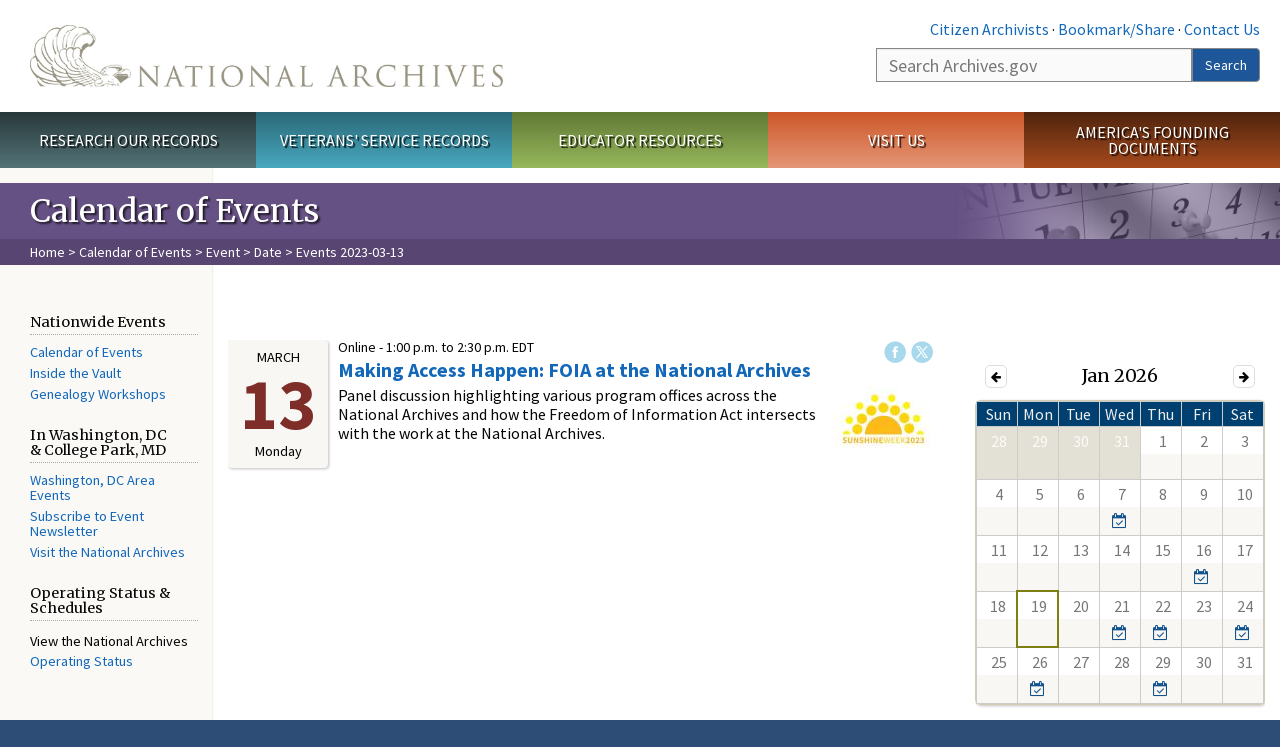

--- FILE ---
content_type: text/html; charset=utf-8
request_url: https://www.archives.gov/calendar/event/date/2023-03-13
body_size: 12034
content:
<!doctype html>
<html lang="en" dir="ltr" prefix="fb: //www.facebook.com/2008/fbml">
<head>
  <meta http-equiv="X-UA-Compatible" content="IE=edge">
  <meta name="viewport" content="width=device-width, initial-scale=1.0">
    <!-- Google Tag Manager -->
  <script>(function(w,d,s,l,i){w[l]=w[l]||[];w[l].push({'gtm.start':
  new Date().getTime(),event:'gtm.js'});var f=d.getElementsByTagName(s)[0],
  j=d.createElement(s),dl=l!='dataLayer'?'&l='+l:'';j.async=true;j.src=
  'https://www.googletagmanager.com/gtm.js?id='+i+dl;f.parentNode.insertBefore(j,f);
  })(window,document,'script','dataLayer','GTM-WLMC86');</script>
  <!-- End Google Tag Manager -->
  <meta name="referrer" content="no-referrer-when-downgrade">
    <meta http-equiv="Content-Type" content="text/html; charset=utf-8" />
<link rel="shortcut icon" href="https://www.archives.gov/files/apple-icon.png" type="image/png" />
<meta name="generator" content="Drupal 7 (http://drupal.org)" />
<link rel="image_src" href="https://www.archives.gov/sites/all/themes/nara/images/naralogo-og.png" />
<link rel="canonical" href="https://www.archives.gov/calendar/event/date/2023-03-13" />
<meta property="og:site_name" content="National Archives" />
<meta property="og:type" content="article" />
<meta property="og:url" content="https://www.archives.gov/calendar/event/date/2023-03-13" />
<meta property="og:title" content="Events 2023-03-13" />
<meta property="og:image" content="https://www.archives.gov/sites/all/themes/nara/images/naralogo-og.png" />
<meta property="og:image:alt" content="National Archives" />
<meta name="twitter:card" content="summary" />
<meta name="twitter:title" content="Events 2023-03-13" />
<meta name="twitter:image" content="https://www.archives.gov/sites/all/themes/nara/images/naralogo-x.png" />
<meta name="twitter:image:alt" content="National Archives" />
  <title>Events 2023-03-13 | National Archives</title>

  <style>
@import url("https://www.archives.gov/modules/system/system.base.css?t93t04");
</style>
<style>
@import url("https://www.archives.gov/sites/all/libraries/chosen/chosen.css?t93t04");
@import url("https://www.archives.gov/sites/all/modules/contrib/chosen/css/chosen-drupal.css?t93t04");
</style>
<style>
@import url("https://www.archives.gov/sites/all/modules/custom/archives_ui/css/font-awesome.min.css?t93t04");
@import url("https://www.archives.gov/sites/all/modules/custom/archives_ui/css/helptext.css?t93t04");
@import url("https://www.archives.gov/sites/all/modules/custom/archives_ui/css/ckeditor_custom.css?t93t04");
@import url("https://www.archives.gov/sites/all/modules/custom/argentina/css/argentina_style.css?t93t04");
@import url("https://www.archives.gov/sites/all/modules/contrib/calendar/css/calendar_multiday.css?t93t04");
@import url("https://www.archives.gov/sites/all/modules/contrib/date/date_repeat_field/date_repeat_field.css?t93t04");
@import url("https://www.archives.gov/modules/field/theme/field.css?t93t04");
@import url("https://www.archives.gov/sites/all/modules/custom/findingaid_stat/css/findingaid.css?t93t04");
@import url("https://www.archives.gov/sites/all/modules/custom/findingaid_stat/css/explorer_landing.css?t93t04");
@import url("https://www.archives.gov/sites/all/modules/custom/nara_catalog/css/nara-api-style.css?t93t04");
@import url("https://www.archives.gov/sites/all/modules/custom/nara_document_app/css/documentapp.css?t93t04");
@import url("https://www.archives.gov/sites/all/modules/archive_features/nara_timeline/css/custom.css?t93t04");
@import url("https://www.archives.gov/sites/all/modules/archive_features/nara_timeline/css/timeline.css?t93t04");
@import url("https://www.archives.gov/modules/node/node.css?t93t04");
@import url("https://www.archives.gov/sites/all/modules/contrib/user_alert/css/user-alert.css?t93t04");
@import url("https://www.archives.gov/sites/all/modules/custom/varnish_purge/css/varnishpurge.css?t93t04");
@import url("https://www.archives.gov/sites/all/modules/contrib/views/css/views.css?t93t04");
@import url("https://www.archives.gov/sites/all/modules/contrib/ckeditor/css/ckeditor.css?t93t04");
</style>
<style>
@import url("https://www.archives.gov/sites/all/modules/contrib/ctools/css/ctools.css?t93t04");
@import url("https://www.archives.gov/sites/all/modules/contrib/date/date_views/css/date_views.css?t93t04");
</style>
<style>.section-theme #title-bar{background:#665184 url("https://www.archives.gov/files/global-images/section-headers/events1.png") no-repeat center right;}.section-theme #mega-footer > h2{background:#665184}.section-theme #title-bar .breadcrumb{background-color:#584571;}.section-theme th{background-color:#665184 !important;}
</style>
<style>
@import url("https://www.archives.gov/sites/all/modules/custom/nara_custom/css/nara_custom.css?t93t04");
</style>
<style>
@import url("https://www.archives.gov/sites/all/themes/nara/css/jquery.fancybox.css?t93t04");
@import url("https://www.archives.gov/sites/all/themes/nara/css/jquery.fancybox-thumbs.css?t93t04");
@import url("https://www.archives.gov/sites/all/themes/nara/css/bootstrap.min.css?t93t04");
@import url("https://www.archives.gov/sites/all/themes/nara/css/styles.css?t93t04");
@import url("https://www.archives.gov/sites/all/themes/nara/css/vertical-tabs.css?t93t04");
@import url("https://www.archives.gov/sites/all/themes/nara/css/overrides.css?t93t04");
@import url("https://www.archives.gov/sites/all/themes/nara/css/mediagallery.css?t93t04");
@import url("https://www.archives.gov/sites/all/themes/nara/css/dataTables.bootstrap.min.css?t93t04");
</style>
  <!-- HTML5 element support for IE6-8 -->
  <!--[if lt IE 9]>
    <script src="//html5shiv.googlecode.com/svn/trunk/html5.js"></script>
  <![endif]-->
  <link type="text/css" rel="stylesheet" href="https://fonts.googleapis.com/css?family=Source+Sans+Pro:300,400,700,300italic,400italic|Merriweather">
  <script src="https://www.archives.gov/files/js/js_XexEZhbTmj1BHeajKr2rPfyR8Y68f4rm0Nv3Vj5_dSI.js"></script>
<script src="https://www.archives.gov/files/js/js_32uP034_OP3IhIQ0ByfnFZU4iqb56TEBKMlAd0CHidQ.js"></script>
<script src="https://www.archives.gov/files/js/js_PhofXJKZ1yn7SmszbJSme0P9y7Ix9NRHIY6B1hPjT08.js"></script>
<script src="https://www.archives.gov/files/js/js__dDccqZ-_w1be8QWi9kbzbmUAgQpO1Z0Oe-RlVUjDoU.js"></script>
<script src="https://www.archives.gov/files/js/js_vcv-8lLHlIx11ieL3rAdHnvlVlqU2Ew5a7G2Z3NKRbk.js"></script>
<script>jQuery.extend(Drupal.settings, {"basePath":"\/","pathPrefix":"","setHasJsCookie":0,"ajaxPageState":{"theme":"nara","theme_token":"RNRqmhLRqsKFtoYyUI-Gw1-zYyBwdJ2EGg32rVpxJR8","js":{"sites\/all\/themes\/bootstrap\/js\/bootstrap.js":1,"sites\/all\/modules\/contrib\/jquery_update\/replace\/jquery\/1.7\/jquery.min.js":1,"misc\/jquery-extend-3.4.0.js":1,"misc\/jquery-html-prefilter-3.5.0-backport.js":1,"misc\/jquery.once.js":1,"misc\/drupal.js":1,"sites\/all\/libraries\/chosen\/chosen.jquery.min.js":1,"misc\/form-single-submit.js":1,"sites\/all\/modules\/custom\/archives_ui\/scripts\/helptext.js":1,"sites\/all\/modules\/custom\/argentina\/js\/script.js":1,"sites\/all\/modules\/custom\/findingaid_stat\/js\/script.js":1,"sites\/all\/modules\/custom\/nara_catalog\/js\/script.js":1,"sites\/all\/modules\/custom\/nara_document_app\/js\/script.js":1,"sites\/all\/modules\/contrib\/user_alert\/js\/user-alert.js":1,"sites\/all\/modules\/custom\/nara_custom\/js\/nara_custom.js":1,"sites\/all\/modules\/contrib\/chosen\/chosen.js":1,"sites\/all\/themes\/nara\/assets\/javascripts\/bootstrap\/affix.js":1,"sites\/all\/themes\/nara\/assets\/javascripts\/bootstrap\/alert.js":1,"sites\/all\/themes\/nara\/assets\/javascripts\/bootstrap\/button.js":1,"sites\/all\/themes\/nara\/assets\/javascripts\/bootstrap\/carousel.js":1,"sites\/all\/themes\/nara\/assets\/javascripts\/bootstrap\/collapse.js":1,"sites\/all\/themes\/nara\/assets\/javascripts\/bootstrap\/dropdown.js":1,"sites\/all\/themes\/nara\/assets\/javascripts\/bootstrap\/modal.js":1,"sites\/all\/themes\/nara\/assets\/javascripts\/bootstrap\/tooltip.js":1,"sites\/all\/themes\/nara\/assets\/javascripts\/bootstrap\/popover.js":1,"sites\/all\/themes\/nara\/assets\/javascripts\/bootstrap\/scrollspy.js":1,"sites\/all\/themes\/nara\/assets\/javascripts\/bootstrap\/tab.js":1,"sites\/all\/themes\/nara\/assets\/javascripts\/bootstrap\/transition.js":1,"sites\/all\/themes\/nara\/scripts\/jPanelMenu.js":1,"sites\/all\/themes\/nara\/scripts\/jRespond.js":1,"sites\/all\/themes\/nara\/scripts\/matchHeight.min.js":1,"sites\/all\/themes\/nara\/scripts\/jquery.fancybox.pack.js":1,"sites\/all\/themes\/nara\/scripts\/toc.js":1,"sites\/all\/themes\/nara\/scripts\/jquery.dataTables.min.js":1,"sites\/all\/themes\/nara\/scripts\/dataTables.bootstrap.min.js":1,"sites\/all\/themes\/nara\/scripts\/scripts.js":1,"sites\/all\/themes\/nara\/scripts\/jquery.scrollTo.js":1,"sites\/all\/themes\/nara\/scripts\/mediagallery.js":1},"css":{"modules\/system\/system.base.css":1,"sites\/all\/libraries\/chosen\/chosen.css":1,"sites\/all\/modules\/contrib\/chosen\/css\/chosen-drupal.css":1,"sites\/all\/modules\/custom\/archives_ui\/css\/font-awesome.min.css":1,"sites\/all\/modules\/custom\/archives_ui\/css\/helptext.css":1,"sites\/all\/modules\/custom\/archives_ui\/css\/ckeditor_custom.css":1,"sites\/all\/modules\/custom\/argentina\/css\/argentina_style.css":1,"sites\/all\/modules\/contrib\/calendar\/css\/calendar_multiday.css":1,"sites\/all\/modules\/contrib\/date\/date_repeat_field\/date_repeat_field.css":1,"modules\/field\/theme\/field.css":1,"sites\/all\/modules\/custom\/findingaid_stat\/css\/findingaid.css":1,"sites\/all\/modules\/custom\/findingaid_stat\/css\/explorer_landing.css":1,"sites\/all\/modules\/custom\/liaisons\/css\/liaisons_style.css":1,"sites\/all\/modules\/custom\/nara_catalog\/css\/nara-api-style.css":1,"sites\/all\/modules\/custom\/nara_document_app\/css\/documentapp.css":1,"sites\/all\/modules\/archive_features\/nara_timeline\/css\/custom.css":1,"sites\/all\/modules\/archive_features\/nara_timeline\/css\/timeline.css":1,"modules\/node\/node.css":1,"sites\/all\/modules\/contrib\/user_alert\/css\/user-alert.css":1,"sites\/all\/modules\/custom\/varnish_purge\/css\/varnishpurge.css":1,"sites\/all\/modules\/contrib\/views\/css\/views.css":1,"sites\/all\/modules\/contrib\/ckeditor\/css\/ckeditor.css":1,"sites\/all\/modules\/contrib\/ctools\/css\/ctools.css":1,"sites\/all\/modules\/contrib\/date\/date_views\/css\/date_views.css":1,"0":1,"sites\/all\/modules\/custom\/nara_custom\/css\/nara_custom.css":1,"sites\/all\/themes\/nara\/css\/jquery.fancybox.css":1,"sites\/all\/themes\/nara\/css\/jquery.fancybox-thumbs.css":1,"sites\/all\/themes\/nara\/css\/do_not_edit.css":1,"sites\/all\/themes\/nara\/css\/bootstrap.min.css":1,"sites\/all\/themes\/nara\/css\/styles.css":1,"sites\/all\/themes\/nara\/css\/vertical-tabs.css":1,"sites\/all\/themes\/nara\/css\/overrides.css":1,"sites\/all\/themes\/nara\/css\/mediagallery.css":1,"sites\/all\/themes\/nara\/css\/dataTables.bootstrap.min.css":1}},"archives_ui":{"trustedDomains":["twitter\\.com","youtube\\.com","youtu\\.be","recordsofrights\\.org","presidentialtimeline\\.org","nationalarchivesstore\\.org","bush41\\.org","nara\\.learn\\.com","bush41\\.org","bushlibrary\\.tamu\\.edu","fdrlibrary\\.marist\\.edu","georgewbushlibrary\\.smu\\.edu","lbjlibrary\\.org","trumanlibrary\\.org","fdrlibrary\\.org","archivesfoundation\\.org","jfklibrary\\.org","Myarchivesstore\\.org","docsteach\\.org","digitalvaults\\.org","jfk50\\.org","reagan\\.utexas\\.edu","clinton\\.presidentiallibraries\\.us","fdrlibrary\\.org","us11\\.campaign-archive.?\\.com","lbjlibrary\\.net","github\\.io","github\\.com","eventbrite\\.com","facebook\\.com","pinterest\\.com","tumblr\\.com","google\\.com","historypin\\.org","giphy\\.com","instagram\\.com","flickr\\.com","foursquare\\.com","addthis\\.com","apple\\.com","georgebushfoundation\\.org","clintonpresidentialcenter\\.org","geraldrfordfoundation\\.org","reaganfoundation\\.org","rooseveltinstitute\\.org","socialarchive\\.iath\\.virginia.edu","s3\\.amazonaws\\.com","surveymonkey\\.com","storify\\.com","constantcontact\\.com","snaccooperative\\.org","x\\.com","discoverlbj\\.org"]},"user_alert":{"url_prefix":"","current_path":"calendar\/event\/date\/2023-03-13"},"chosen":{"selector":"","minimum_single":20,"minimum_multiple":20,"minimum_width":200,"options":{"allow_single_deselect":false,"disable_search":false,"disable_search_threshold":0,"search_contains":false,"placeholder_text_multiple":"Choose some options","placeholder_text_single":"Choose an option","no_results_text":"No results match","inherit_select_classes":true}},"urlIsAjaxTrusted":{"\/calendar\/event":true},"bootstrap":{"anchorsFix":1,"anchorsSmoothScrolling":1,"formHasError":1,"popoverEnabled":1,"popoverOptions":{"animation":1,"html":0,"placement":"right","selector":"","trigger":"click","triggerAutoclose":1,"title":"","content":"","delay":0,"container":"body"},"tooltipEnabled":1,"tooltipOptions":{"animation":1,"html":0,"placement":"bottom","selector":"","trigger":"hover focus","delay":0,"container":"body"}}});</script>
  
  <style type="text/css">
div.form-item-body-und-0-format {
  display:none;
}
div.form-item-field-col-b-und-0-format {
  display:none;
}
div.filter-guidelines {
  display:none;
}
div.filter-help {
  display:none;
}
</style>
<style type="text/css">
ul.nav-tabs {
display:none;
}
#block-workbench-block {
display:none;
}
</style>

<script type="text/javascript" src="/includes/javascript/sortable/tablesort.js"></script>
<script type="text/javascript" src="/includes/javascript/sortable/customsort.js"></script>
<script type="text/javascript" src="/includes/javascript/sortable/sortable.css"></script>
<style type="text/css">
th .sortable a.sort-active {
color:#ffffff;
}
table.sortable th.sortable a.active {
color:#ffffff;
}
table.sortable th.sortable a {
color:#ffffff;
}
table.sortable th a.sortheader {
color:#ffffff;
}


/* visited link */
table.sortable th.sortable a:visited {
    color: #ffffff;
}

/* mouse over link */
table.sortable th.sortable a:hover {
    color: #ffffff;
}

/* selected link */
table.sortable th.sortable a:active {
    color: #ffffff;
}
.section-theme th a {
color:#ffffff;
}

table.sortable  tr:nth-of-type(odd) {
      background-color:#F5F5F5;
}
table.sortable-onload-1  tr:nth-of-type(odd) {
      background-color:#F5F5F5;
 }
table.sortable-onload-0  tr:nth-of-type(odd) {
      background-color:#F5F5F5;
 }
</style>
  <script type="application/ld+json">{
    "@context": "http://schema.org",
    "@graph": [
        {
            "@type": "WebPage",
            "name": "Events 2023-03-13",
            "url": "https://www.archives.gov/calendar/event/date/2023-03-13",
            "datePublished": "",
            "dateModified": "",
            "additionalProperty": [
                {
                    "@type": "PropertyValue",
                    "name": "PageType",
                    "value": "viewpage"
                },
                {
                    "@type": "PropertyValue",
                    "name": "Section",
                    "value": "calendar/event"
                }
            ]
        }
    ]
}</script></head>
<body class="html not-front not-logged-in one-sidebar sidebar-second page-calendar page-calendar-event page-calendar-event-date page-calendar-event-date-2023-03-13 " >
<!-- Google Tag Manager (noscript) -->
<noscript><iframe alt="Google Tag Manager" src="https://www.googletagmanager.com/ns.html?id=GTM-WLMC86"
height="0" width="0" style="display:none;visibility:hidden" title="Google Tag Manager"></iframe></noscript>
<!-- End Google Tag Manager (noscript) -->

<div id='background-gradient'>


  <div class="wrapper section-theme ">
    <a class="back-to-top" href="#page-header" style="display: none;">Top</a>  
    <div id="skip-link">
      <a href="#main-col" class="element-invisible element-focusable">Skip to main content</a>
    </div>
    
<div class="wrapper section-theme">
  <header id="page-header">
  
    <div class="region region-header">
    <section id="block-block-53" class="block block-block clearfix">

      
  <div class="col-sm-6" id="logo-wrapper">
    <div id="logo"><a href="/">The U.S. National Archives Home</a></div>

</div>
<div class="col-sm-6" id="search-wrapper">
    <div id="top-links">
        <a class="noBorder" href="/citizen-archivist">Citizen Archivists</a> &middot;
        <script type="text/javascript">// <![CDATA[
        var addthis_pub = "usarchives";
        var addthis_offset_left = -40;
        var ui_508_compliant = true;
        var addthis_brand = "Archives.gov";
        // ]]></script>
        <a class="a2a_dd trusted" href="https://www.addtoany.com/share">Bookmark/Share</a>        
            <script async src="https://static.addtoany.com/menu/page.js"></script> &middot;
        <a href="/contact">Contact Us</a>

    </div>
        <div class="input-group" id="site-search">
        <form action="https://search.archives.gov/search" method="get" name="search">
            <label for="qt" style="position:absolute;">Search</label>
            <input class="form-control" id="qt" accesskey="s" type="text"
                   name="query" placeholder="Search Archives.gov" title="Search Archives.gov"/>
            <span class="input-group-btn">
                <button class="btn btn-default" id="go" type="submit" name="submit">Search</button>
           </span>
           <input type="hidden" value="" name="utf8">
           <input id="affiliate" type="hidden" value="national-archives" name="affiliate">
        </form>
    </div>

</div>

</section>
  </div>
  </header> <!-- /#page-header -->

  
      <nav id="main-nav" class="clearfix ">
        <h2 class="element-invisible">Main menu</h2><ul id="main-menu-links" class="links clearfix make-eq"><li class="menu-859 first research"><a href="/research" title="Explore our nation&#039;s history through our documents, photographs, and records." id="research">Research Our Records</a></li>
<li class="menu-860 veterans"><a href="/veterans" title="Request military records and learn about other services for yourself or a family member." id="veterans" class="veterans">Veterans&#039; Service Records</a></li>
<li class="menu-861 teachers"><a href="/education" title="Engage students with lesson plans and other classroom materials." id="teachers" class="teachers">Educator Resources</a></li>
<li class="menu-862 locations"><a href="/locations" title="Plan a trip to a facility near you or learn about our national network of locations and services." id="locations" class="locations">Visit Us</a></li>
<li class="menu-367 last shop"><a href="/founding-docs" title="Order books, gift items, photographic prints, and document reproductions online." id="shop" class="shop">America&#039;s Founding Documents</a></li>
</ul>    </nav><!-- /main-nav -->
  
<div class='page-body-wrapper'>
  <div id="page-body" class="no-sidebar">
    <header id="title-bar">
                    <p>Calendar of Events</p>
                            <div class="breadcrumb">
                <a href="/">Home</a> &gt; <a href="/calendar">Calendar of Events</a> &gt; <a href="/calendar/event">Event</a> &gt; <a href="/calendar/event/date">Date</a> &gt; Events 2023-03-13            </div><!-- /breadcrumbs -->
            </header>

    <div class="row">
              <nav  class="col-sm-2">
          <aside id="sidebar-first" >
            <nav id="left-menu" class="">
      
  <h3>Nationwide Events</h3>

<ul>
  <li><a href="/calendar">Calendar of Events</a></li>
  <li><a href="/calendar/inside-the-vault">Inside the Vault</a></li>
  <li><a href="/research/genealogy/events/">Genealogy Workshops</a></li>
</ul>

<h3>In Washington, DC<br>
  &amp; College Park, MD</h3>

<ul>
  <li><a href="/calendar/event?key=&amp;term_node_tid_depth=10674&amp;field_topics_tid=All&amp;search=Search">Washington, DC Area Events</a></li>
  <li><a href="http://www.archivesfoundation.org/signup/">Subscribe to Event Newsletter</a></li>
  <li><a href="https://visit.archives.gov/">Visit the National Archives</a></li>
</ul>

<h3>Operating Status &amp; Schedules</h3>

<p>View the National Archives <a href="/locations#status">Operating Status</a></p>
  
</nav>
          </aside>  <!-- /#sidebar-first -->
        </nav>
      
              <div id="main-col" class="col-sm-7">
      
      <p id="print-logo">
        <img src="/sites/all/themes/nara/images/nara-print-logo.jpg" alt="National Archives Logo" />
      </p>

      
                    
      
                <a id='find-event-btn' class='btn btn-primary btn-sm' href='#sidebar'><i class='fa fa-search'></i>Find an Event</a>
        
        <div class="region region-content">
    <section id="block-system-main" class="block block-system clearfix">

      
  <div class="view view-events view-id-events view-display-id-monthly_event media section-calendar view-dom-id-ee4599346d82da05104b4482c5d952b4">
        
  
  
      <div class="view-content">
      <ul  class="event-list media-list">
 
  <li class="media">
<div class="media-left"><p class="date-box">
<span class="month">March</span>
<span class="date"><span class="date-display-single">13</span></span>
<span class="weekday">Monday</span>
</p></div><div class="media-body"> 
  <div class="event-social-media-buttons-teaser">
    <a onClick="window.open('//www.facebook.com/sharer.php?s=100&amp;p[title]=Making+Access+Happen%3A+FOIA+at+the+National+Archives&amp;p[summary]=Panel+discussion+highlighting+various+program+offices+across+the+National+Archives+and+how+the+Freedom+of+Information+Act+intersects+with+the+work+at+the+National+Archives.&amp;p[url]=https://www.archives.gov//calendar/event/making-access-happen-foia-at-the-national-archives&amp;p[images][0]=','sharer','toolbar=0,status=0,width=548,height=325');" href='javascript: void(0)' class="facebook">Facebook</a>    <a onClick="window.open('//twitter.com/share?text=Making+Access+Happen%3A+FOIA+at+the+National+Archives&url=https://www.archives.gov//calendar/event/making-access-happen-foia-at-the-national-archives&hashtags=','sharer','toolbar=0,status=0,width=548,height=325');" href='javascript: void(0)' class="twitter">Twitter</a>  </div>
  <h5>Online - <span class="date-display-single"><span class="date-display-range"><span class="date-display-start">1:00 p.m.</span> to <span class="date-display-end">2:30 p.m.</span></span> EDT</span></h5>
    <h4 class="media-heading"><a href="/calendar/event/making-access-happen-foia-at-the-national-archives">Making Access Happen: FOIA at the National Archives</a></h4>  
      <div class="field-content"><img class="img-responsive" src="https://www.archives.gov/files/styles/thumbnail/public/event/thumbnail/sunshine-week-2023-logo.jpg?itok=tOWgEFk_" width="100" height="62" alt="" /></div>    <p>Panel discussion highlighting various program offices across the National Archives and how the Freedom of Information Act intersects with the work at the National Archives.</p>
</div>
</li>
</ul>
    </div>
  
  
  
  
  
  
</div>
</section>
  </div>

    </div>

          <a name='sidebar'></a>
      <div id="sidebar" class="col-sm-3">
        <aside id="sidebar-second">
            <div class="region region-sidebar-second">
    <section id="block-views-events-event-calendar-block" class="block block-views clearfix">

      
  <div class="view view-events view-id-events view-display-id-event_calendar_block media section-calendar view-dom-id-cb4ed587651128dfb7805b1de7faff33">
            <div class="view-header">
      <div class="date-nav-wrapper clearfix">
  <div class="date-nav item-list">
    <div class="date-heading">
      <h3>Jan 2026</h3>
    </div>
    <ul class="pager">
          <li class="date-prev">
        <a href="https://www.archives.gov/calendar/event/date/2023-03-13?date=2025-12" title="Navigate to previous month" rel="nofollow"><i class="fa fa-arrow-left"></i></a>      </li>
              <li class="date-next">
        <a href="https://www.archives.gov/calendar/event/date/2023-03-13?date=2026-02" title="Navigate to next month" rel="nofollow"><i class="fa fa-arrow-right"></i></a>      </li>
        </ul>
  </div>
</div>
    </div>
  
  
  
      <div class="view-content">
      <div class="panel panel-default box box-lg clearfix calendar-calendar"><div class="month-view">
<table class="full">
  <thead>
    <tr>
              <th class="days sun" id="Sunday" scope="col">
          Sun        </th>
              <th class="days mon" id="Monday" scope="col">
          Mon        </th>
              <th class="days tue" id="Tuesday" scope="col">
          Tue        </th>
              <th class="days wed" id="Wednesday" scope="col">
          Wed        </th>
              <th class="days thu" id="Thursday" scope="col">
          Thu        </th>
              <th class="days fri" id="Friday" scope="col">
          Fri        </th>
              <th class="days sat" id="Saturday" scope="col">
          Sat        </th>
          </tr>
  </thead>
  <tbody>
    <tr class="date-box">
  <td id="events-2025-12-28-date-box" class="date-box past empty" colspan="1" rowspan="1" data-date="2025-12-28"  headers="Sunday"  data-day-of-month="28" >
  <div class="inner">
    <div class="month day"> 28 </div>
  </div>
</td>
<td id="events-2025-12-29-date-box" class="date-box past empty" colspan="1" rowspan="1" data-date="2025-12-29"  headers="Monday"  data-day-of-month="29" >
  <div class="inner">
    <div class="month day"> 29 </div>
  </div>
</td>
<td id="events-2025-12-30-date-box" class="date-box past empty" colspan="1" rowspan="1" data-date="2025-12-30"  headers="Tuesday"  data-day-of-month="30" >
  <div class="inner">
    <div class="month day"> 30 </div>
  </div>
</td>
<td id="events-2025-12-31-date-box" class="date-box past empty" colspan="1" rowspan="1" data-date="2025-12-31"  headers="Wednesday"  data-day-of-month="31" >
  <div class="inner">
    <div class="month day"> 31 </div>
  </div>
</td>
<td id="events-2026-01-01-date-box" class="date-box past" colspan="1" rowspan="1" data-date="2026-01-01"  headers="Thursday"  data-day-of-month="1" >
  <div class="inner">
    <div class="month day"> 1 </div>
  </div>
</td>
<td id="events-2026-01-02-date-box" class="date-box past" colspan="1" rowspan="1" data-date="2026-01-02"  headers="Friday"  data-day-of-month="2" >
  <div class="inner">
    <div class="month day"> 2 </div>
  </div>
</td>
<td id="events-2026-01-03-date-box" class="date-box past" colspan="1" rowspan="1" data-date="2026-01-03"  headers="Saturday"  data-day-of-month="3" >
  <div class="inner">
    <div class="month day"> 3 </div>
  </div>
</td>
</tr>
<tr class="single-day">
  <td id="events-2025-12-28-0" class="single-day past empty" colspan="1" rowspan="1" data-date="2025-12-28"  headers="Sunday"  data-day-of-month="28" >
  <div class="inner">
    <div class="calendar-empty">&nbsp;</div>
  </div>
</td>
<td id="events-2025-12-29-0" class="single-day past empty" colspan="1" rowspan="1" data-date="2025-12-29"  headers="Monday"  data-day-of-month="29" >
  <div class="inner">
    <div class="calendar-empty">&nbsp;</div>
  </div>
</td>
<td id="events-2025-12-30-0" class="single-day past empty" colspan="1" rowspan="1" data-date="2025-12-30"  headers="Tuesday"  data-day-of-month="30" >
  <div class="inner">
    <div class="calendar-empty">&nbsp;</div>
  </div>
</td>
<td id="events-2025-12-31-0" class="single-day past empty" colspan="1" rowspan="1" data-date="2025-12-31"  headers="Wednesday"  data-day-of-month="31" >
  <div class="inner">
    <div class="calendar-empty">&nbsp;</div>
  </div>
</td>
<td id="events-2026-01-01-0" class="single-day no-entry past" colspan="1" rowspan="1" data-date="2026-01-01"  headers="Thursday"  data-day-of-month="1" >
  <div class="inner">
    &nbsp;  </div>
</td>
<td id="events-2026-01-02-0" class="single-day no-entry past" colspan="1" rowspan="1" data-date="2026-01-02"  headers="Friday"  data-day-of-month="2" >
  <div class="inner">
    &nbsp;  </div>
</td>
<td id="events-2026-01-03-0" class="single-day no-entry past" colspan="1" rowspan="1" data-date="2026-01-03"  headers="Saturday"  data-day-of-month="3" >
  <div class="inner">
    &nbsp;  </div>
</td>
</tr>
<tr class="date-box">
  <td id="events-2026-01-04-date-box" class="date-box past" colspan="1" rowspan="1" data-date="2026-01-04"  headers="Sunday"  data-day-of-month="4" >
  <div class="inner">
    <div class="month day"> 4 </div>
  </div>
</td>
<td id="events-2026-01-05-date-box" class="date-box past" colspan="1" rowspan="1" data-date="2026-01-05"  headers="Monday"  data-day-of-month="5" >
  <div class="inner">
    <div class="month day"> 5 </div>
  </div>
</td>
<td id="events-2026-01-06-date-box" class="date-box past" colspan="1" rowspan="1" data-date="2026-01-06"  headers="Tuesday"  data-day-of-month="6" >
  <div class="inner">
    <div class="month day"> 6 </div>
  </div>
</td>
<td id="events-2026-01-07-date-box" class="date-box past" colspan="1" rowspan="1" data-date="2026-01-07"  headers="Wednesday"  data-day-of-month="7" >
  <div class="inner">
    <div class="month day"> 7 </div>
  </div>
</td>
<td id="events-2026-01-08-date-box" class="date-box past" colspan="1" rowspan="1" data-date="2026-01-08"  headers="Thursday"  data-day-of-month="8" >
  <div class="inner">
    <div class="month day"> 8 </div>
  </div>
</td>
<td id="events-2026-01-09-date-box" class="date-box past" colspan="1" rowspan="1" data-date="2026-01-09"  headers="Friday"  data-day-of-month="9" >
  <div class="inner">
    <div class="month day"> 9 </div>
  </div>
</td>
<td id="events-2026-01-10-date-box" class="date-box past" colspan="1" rowspan="1" data-date="2026-01-10"  headers="Saturday"  data-day-of-month="10" >
  <div class="inner">
    <div class="month day"> 10 </div>
  </div>
</td>
</tr>
<tr class="single-day">
  <td id="events-2026-01-04-0" class="single-day no-entry past" colspan="1" rowspan="1" data-date="2026-01-04"  headers="Sunday"  data-day-of-month="4" >
  <div class="inner">
    &nbsp;  </div>
</td>
<td id="events-2026-01-05-0" class="single-day no-entry past" colspan="1" rowspan="1" data-date="2026-01-05"  headers="Monday"  data-day-of-month="5" >
  <div class="inner">
    &nbsp;  </div>
</td>
<td id="events-2026-01-06-0" class="single-day no-entry past" colspan="1" rowspan="1" data-date="2026-01-06"  headers="Tuesday"  data-day-of-month="6" >
  <div class="inner">
    &nbsp;  </div>
</td>
<td id="events-2026-01-07-0" class="single-day past" colspan="1" rowspan="1" data-date="2026-01-07"  headers="Wednesday"  data-day-of-month="7" >
  <div class="inner">
    <div class="item">
  <div class="view-item view-item-events ">
  <div class="calendar monthview">
        <div class="calendar-83389-field_date_of_event-0.0 contents">
                       <a href="/calendar/event/date/2026-01-7"><i class="fa fa-calendar-check-o fa-2"></i>
</a>          </div>
        <div class="cutoff">&nbsp;</div>
      </div>
  </div>
</div>
  </div>
</td>
<td id="events-2026-01-08-0" class="single-day no-entry past" colspan="1" rowspan="1" data-date="2026-01-08"  headers="Thursday"  data-day-of-month="8" >
  <div class="inner">
    &nbsp;  </div>
</td>
<td id="events-2026-01-09-0" class="single-day no-entry past" colspan="1" rowspan="1" data-date="2026-01-09"  headers="Friday"  data-day-of-month="9" >
  <div class="inner">
    &nbsp;  </div>
</td>
<td id="events-2026-01-10-0" class="single-day no-entry past" colspan="1" rowspan="1" data-date="2026-01-10"  headers="Saturday"  data-day-of-month="10" >
  <div class="inner">
    &nbsp;  </div>
</td>
</tr>
<tr class="date-box">
  <td id="events-2026-01-11-date-box" class="date-box past" colspan="1" rowspan="1" data-date="2026-01-11"  headers="Sunday"  data-day-of-month="11" >
  <div class="inner">
    <div class="month day"> 11 </div>
  </div>
</td>
<td id="events-2026-01-12-date-box" class="date-box past" colspan="1" rowspan="1" data-date="2026-01-12"  headers="Monday"  data-day-of-month="12" >
  <div class="inner">
    <div class="month day"> 12 </div>
  </div>
</td>
<td id="events-2026-01-13-date-box" class="date-box past" colspan="1" rowspan="1" data-date="2026-01-13"  headers="Tuesday"  data-day-of-month="13" >
  <div class="inner">
    <div class="month day"> 13 </div>
  </div>
</td>
<td id="events-2026-01-14-date-box" class="date-box past" colspan="1" rowspan="1" data-date="2026-01-14"  headers="Wednesday"  data-day-of-month="14" >
  <div class="inner">
    <div class="month day"> 14 </div>
  </div>
</td>
<td id="events-2026-01-15-date-box" class="date-box past" colspan="1" rowspan="1" data-date="2026-01-15"  headers="Thursday"  data-day-of-month="15" >
  <div class="inner">
    <div class="month day"> 15 </div>
  </div>
</td>
<td id="events-2026-01-16-date-box" class="date-box past" colspan="1" rowspan="1" data-date="2026-01-16"  headers="Friday"  data-day-of-month="16" >
  <div class="inner">
    <div class="month day"> 16 </div>
  </div>
</td>
<td id="events-2026-01-17-date-box" class="date-box past" colspan="1" rowspan="1" data-date="2026-01-17"  headers="Saturday"  data-day-of-month="17" >
  <div class="inner">
    <div class="month day"> 17 </div>
  </div>
</td>
</tr>
<tr class="single-day">
  <td id="events-2026-01-11-0" class="single-day no-entry past" colspan="1" rowspan="1" data-date="2026-01-11"  headers="Sunday"  data-day-of-month="11" >
  <div class="inner">
    &nbsp;  </div>
</td>
<td id="events-2026-01-12-0" class="single-day no-entry past" colspan="1" rowspan="1" data-date="2026-01-12"  headers="Monday"  data-day-of-month="12" >
  <div class="inner">
    &nbsp;  </div>
</td>
<td id="events-2026-01-13-0" class="single-day no-entry past" colspan="1" rowspan="1" data-date="2026-01-13"  headers="Tuesday"  data-day-of-month="13" >
  <div class="inner">
    &nbsp;  </div>
</td>
<td id="events-2026-01-14-0" class="single-day no-entry past" colspan="1" rowspan="1" data-date="2026-01-14"  headers="Wednesday"  data-day-of-month="14" >
  <div class="inner">
    &nbsp;  </div>
</td>
<td id="events-2026-01-15-0" class="single-day no-entry past" colspan="1" rowspan="1" data-date="2026-01-15"  headers="Thursday"  data-day-of-month="15" >
  <div class="inner">
    &nbsp;  </div>
</td>
<td id="events-2026-01-16-0" class="single-day past" colspan="1" rowspan="1" data-date="2026-01-16"  headers="Friday"  data-day-of-month="16" >
  <div class="inner">
    <div class="item">
  <div class="view-item view-item-events ">
  <div class="calendar monthview">
        <div class="calendar-83475-field_date_of_event-0.0 contents">
                       <a href="/calendar/event/date/2026-01-16"><i class="fa fa-calendar-check-o fa-2"></i>
</a>          </div>
        <div class="cutoff">&nbsp;</div>
      </div>
  </div>
</div>
<div class="calendar-more"><div class="view-item view-item-events">
  <div class="calendar monthview" id="2026-01-16">
  </div>    
</div>
</div>  </div>
</td>
<td id="events-2026-01-17-0" class="single-day no-entry past" colspan="1" rowspan="1" data-date="2026-01-17"  headers="Saturday"  data-day-of-month="17" >
  <div class="inner">
    &nbsp;  </div>
</td>
</tr>
<tr class="date-box">
  <td id="events-2026-01-18-date-box" class="date-box past" colspan="1" rowspan="1" data-date="2026-01-18"  headers="Sunday"  data-day-of-month="18" >
  <div class="inner">
    <div class="month day"> 18 </div>
  </div>
</td>
<td id="events-2026-01-19-date-box" class="date-box today" colspan="1" rowspan="1" data-date="2026-01-19"  headers="Monday"  data-day-of-month="19" >
  <div class="inner">
    <div class="month day"> 19 </div>
  </div>
</td>
<td id="events-2026-01-20-date-box" class="date-box future" colspan="1" rowspan="1" data-date="2026-01-20"  headers="Tuesday"  data-day-of-month="20" >
  <div class="inner">
    <div class="month day"> 20 </div>
  </div>
</td>
<td id="events-2026-01-21-date-box" class="date-box future" colspan="1" rowspan="1" data-date="2026-01-21"  headers="Wednesday"  data-day-of-month="21" >
  <div class="inner">
    <div class="month day"> 21 </div>
  </div>
</td>
<td id="events-2026-01-22-date-box" class="date-box future" colspan="1" rowspan="1" data-date="2026-01-22"  headers="Thursday"  data-day-of-month="22" >
  <div class="inner">
    <div class="month day"> 22 </div>
  </div>
</td>
<td id="events-2026-01-23-date-box" class="date-box future" colspan="1" rowspan="1" data-date="2026-01-23"  headers="Friday"  data-day-of-month="23" >
  <div class="inner">
    <div class="month day"> 23 </div>
  </div>
</td>
<td id="events-2026-01-24-date-box" class="date-box future" colspan="1" rowspan="1" data-date="2026-01-24"  headers="Saturday"  data-day-of-month="24" >
  <div class="inner">
    <div class="month day"> 24 </div>
  </div>
</td>
</tr>
<tr class="single-day">
  <td id="events-2026-01-18-0" class="single-day no-entry past" colspan="1" rowspan="1" data-date="2026-01-18"  headers="Sunday"  data-day-of-month="18" >
  <div class="inner">
    &nbsp;  </div>
</td>
<td id="events-2026-01-19-0" class="single-day no-entry today" colspan="1" rowspan="1" data-date="2026-01-19"  headers="Monday"  data-day-of-month="19" >
  <div class="inner">
    &nbsp;  </div>
</td>
<td id="events-2026-01-20-0" class="single-day no-entry future" colspan="1" rowspan="1" data-date="2026-01-20"  headers="Tuesday"  data-day-of-month="20" >
  <div class="inner">
    &nbsp;  </div>
</td>
<td id="events-2026-01-21-0" class="single-day future" colspan="1" rowspan="1" data-date="2026-01-21"  headers="Wednesday"  data-day-of-month="21" >
  <div class="inner">
    <div class="item">
  <div class="view-item view-item-events ">
  <div class="calendar monthview">
        <div class="calendar-83527-field_date_of_event-0.0 contents">
                       <a href="/calendar/event/date/2026-01-21"><i class="fa fa-calendar-check-o fa-2"></i>
</a>          </div>
        <div class="cutoff">&nbsp;</div>
      </div>
  </div>
</div>
<div class="calendar-more"><div class="view-item view-item-events">
  <div class="calendar monthview" id="2026-01-21">
  </div>    
</div>
</div>  </div>
</td>
<td id="events-2026-01-22-0" class="single-day future" colspan="1" rowspan="1" data-date="2026-01-22"  headers="Thursday"  data-day-of-month="22" >
  <div class="inner">
    <div class="item">
  <div class="view-item view-item-events ">
  <div class="calendar monthview">
        <div class="calendar-83409-field_date_of_event-0.0 contents">
                       <a href="/calendar/event/date/2026-01-22"><i class="fa fa-calendar-check-o fa-2"></i>
</a>          </div>
        <div class="cutoff">&nbsp;</div>
      </div>
  </div>
</div>
  </div>
</td>
<td id="events-2026-01-23-0" class="single-day no-entry future" colspan="1" rowspan="1" data-date="2026-01-23"  headers="Friday"  data-day-of-month="23" >
  <div class="inner">
    &nbsp;  </div>
</td>
<td id="events-2026-01-24-0" class="single-day future" colspan="1" rowspan="1" data-date="2026-01-24"  headers="Saturday"  data-day-of-month="24" >
  <div class="inner">
    <div class="item">
  <div class="view-item view-item-events ">
  <div class="calendar monthview">
        <div class="calendar-83795-field_date_of_event-0.0 contents">
                       <a href="/calendar/event/date/2026-01-24"><i class="fa fa-calendar-check-o fa-2"></i>
</a>          </div>
        <div class="cutoff">&nbsp;</div>
      </div>
  </div>
</div>
<div class="calendar-more"><div class="view-item view-item-events">
  <div class="calendar monthview" id="2026-01-24">
  </div>    
</div>
</div>  </div>
</td>
</tr>
<tr class="date-box">
  <td id="events-2026-01-25-date-box" class="date-box future" colspan="1" rowspan="1" data-date="2026-01-25"  headers="Sunday"  data-day-of-month="25" >
  <div class="inner">
    <div class="month day"> 25 </div>
  </div>
</td>
<td id="events-2026-01-26-date-box" class="date-box future" colspan="1" rowspan="1" data-date="2026-01-26"  headers="Monday"  data-day-of-month="26" >
  <div class="inner">
    <div class="month day"> 26 </div>
  </div>
</td>
<td id="events-2026-01-27-date-box" class="date-box future" colspan="1" rowspan="1" data-date="2026-01-27"  headers="Tuesday"  data-day-of-month="27" >
  <div class="inner">
    <div class="month day"> 27 </div>
  </div>
</td>
<td id="events-2026-01-28-date-box" class="date-box future" colspan="1" rowspan="1" data-date="2026-01-28"  headers="Wednesday"  data-day-of-month="28" >
  <div class="inner">
    <div class="month day"> 28 </div>
  </div>
</td>
<td id="events-2026-01-29-date-box" class="date-box future" colspan="1" rowspan="1" data-date="2026-01-29"  headers="Thursday"  data-day-of-month="29" >
  <div class="inner">
    <div class="month day"> 29 </div>
  </div>
</td>
<td id="events-2026-01-30-date-box" class="date-box future" colspan="1" rowspan="1" data-date="2026-01-30"  headers="Friday"  data-day-of-month="30" >
  <div class="inner">
    <div class="month day"> 30 </div>
  </div>
</td>
<td id="events-2026-01-31-date-box" class="date-box future" colspan="1" rowspan="1" data-date="2026-01-31"  headers="Saturday"  data-day-of-month="31" >
  <div class="inner">
    <div class="month day"> 31 </div>
  </div>
</td>
</tr>
<tr class="single-day">
  <td id="events-2026-01-25-0" class="single-day no-entry future" colspan="1" rowspan="1" data-date="2026-01-25"  headers="Sunday"  data-day-of-month="25" >
  <div class="inner">
    &nbsp;  </div>
</td>
<td id="events-2026-01-26-0" class="single-day future" colspan="1" rowspan="1" data-date="2026-01-26"  headers="Monday"  data-day-of-month="26" >
  <div class="inner">
    <div class="item">
  <div class="view-item view-item-events ">
  <div class="calendar monthview">
        <div class="calendar-83412-field_date_of_event-0.0 contents">
                       <a href="/calendar/event/date/2026-01-26"><i class="fa fa-calendar-check-o fa-2"></i>
</a>          </div>
        <div class="cutoff">&nbsp;</div>
      </div>
  </div>
</div>
  </div>
</td>
<td id="events-2026-01-27-0" class="single-day no-entry future" colspan="1" rowspan="1" data-date="2026-01-27"  headers="Tuesday"  data-day-of-month="27" >
  <div class="inner">
    &nbsp;  </div>
</td>
<td id="events-2026-01-28-0" class="single-day no-entry future" colspan="1" rowspan="1" data-date="2026-01-28"  headers="Wednesday"  data-day-of-month="28" >
  <div class="inner">
    &nbsp;  </div>
</td>
<td id="events-2026-01-29-0" class="single-day future" colspan="1" rowspan="1" data-date="2026-01-29"  headers="Thursday"  data-day-of-month="29" >
  <div class="inner">
    <div class="item">
  <div class="view-item view-item-events ">
  <div class="calendar monthview">
        <div class="calendar-83397-field_date_of_event-0.0 contents">
                       <a href="/calendar/event/date/2026-01-29"><i class="fa fa-calendar-check-o fa-2"></i>
</a>          </div>
        <div class="cutoff">&nbsp;</div>
      </div>
  </div>
</div>
<div class="calendar-more"><div class="view-item view-item-events">
  <div class="calendar monthview" id="2026-01-29">
  </div>    
</div>
</div>  </div>
</td>
<td id="events-2026-01-30-0" class="single-day no-entry future" colspan="1" rowspan="1" data-date="2026-01-30"  headers="Friday"  data-day-of-month="30" >
  <div class="inner">
    &nbsp;  </div>
</td>
<td id="events-2026-01-31-0" class="single-day no-entry future" colspan="1" rowspan="1" data-date="2026-01-31"  headers="Saturday"  data-day-of-month="31" >
  <div class="inner">
    &nbsp;  </div>
</td>
</tr>
  </tbody>
</table>
</div></div>
<script>
try {
  // ie hack to make the single day row expand to available space
  if ($.browser.msie ) {
    var multiday_height = $('tr.multi-day')[0].clientHeight; // Height of a multi-day row
    $('tr[iehint]').each(function(index) {
      var iehint = this.getAttribute('iehint');
      // Add height of the multi day rows to the single day row - seems that 80% height works best
      var height = this.clientHeight + (multiday_height * .8 * iehint); 
      this.style.height = height + 'px';
    });
  }
}catch(e){
  // swallow 
}
</script>
    </div>
  
  
  
  
  
  
</div>
</section>
<section id="block-views-exp-events-listing" class="block block-views clearfix">

      
  <form action="/calendar/event" method="get" id="views-exposed-form-events-listing" accept-charset="UTF-8"><div>
<div class="panel panel-default box box-lg clearfix">
  <div class="panel-heading">
        <h2><i class="fa fa-search"></i> Find a Future Event</h2>
  </div>
  <div class="panel-body">
          <div id="edit-key-wrapper" class="views-exposed-widget views-widget-filter-combine">
                <label for="edit-key">
             Search By Keyword           </label>
                        <div class="views-widget">
          <div class="form-item form-item-key form-type-textfield form-group"><input class="form-control form-text" type="text" id="edit-key" name="key" value="" size="30" maxlength="128" /></div>        </div>
              </div>
          <div id="edit-term-node-tid-depth-wrapper" class="views-exposed-widget views-widget-filter-term_node_tid_depth">
                <label for="edit-term-node-tid-depth">
            Filter By Location          </label>
                        <div class="views-widget">
          <div class="form-item form-item-term-node-tid-depth form-type-select form-group"><select class="form-control form-select" id="edit-term-node-tid-depth" name="term_node_tid_depth"><option value="All" selected="selected">- Any -</option><option value="12154">College Station, TX</option><option value="10674">DC Metro Area</option><option value="10663">-College Park, MD</option><option value="10664">-Washington, DC</option><option value="10809">Online</option><option value="10675">Abilene, KS</option><option value="10676">Ann Arbor, MI</option><option value="10677">Atlanta, GA</option><option value="10678">Austin, TX</option><option value="10679">Boston, MA</option><option value="10680">Chicago, IL</option><option value="10681">College Station, TX</option><option value="10682">Dallas/Fort Worth Area</option><option value="10683">-Dallas, TX</option><option value="10684">-Fort Worth, TX</option><option value="10699">Denver, CO</option><option value="10685">Grand Rapids, MI</option><option value="10686">Hyde Park, NY</option><option value="10689">Kansas City Area</option><option value="10688">-Kansas City, MO</option><option value="10687">-Independence, MO</option><option value="10690">Little Rock, AR</option><option value="10697">Los Angeles Area</option><option value="10693">-Riverside, CA</option><option value="10696">-Simi Valley, CA</option><option value="11844">-Yorba Linda, CA</option><option value="10691">New York, NY</option><option value="10692">Philadelphia, PA</option><option value="10694">San Francisco, CA</option><option value="10695">Seattle, WA</option><option value="10698">West Branch, IA</option></select></div>        </div>
              </div>
          <div id="edit-field-topics-tid-wrapper" class="views-exposed-widget views-widget-filter-field_topics_tid">
                <label for="edit-field-topics-tid">
            Filter By Type          </label>
                        <div class="views-widget">
          <div class="form-item form-item-field-topics-tid form-type-select form-group"><select class="form-control form-select" id="edit-field-topics-tid" name="field_topics_tid"><option value="All" selected="selected">- Any -</option><option value="12120">America 250</option><option value="10700">Author Events &amp; Book Signings</option><option value="11964">Barack Obama Presidential Library</option><option value="12034">Civics</option><option value="11929">Dwight D. Eisenhower Presidential Library and Museum</option><option value="10701">Films</option><option value="10667">For Kids &amp; Families</option><option value="10810">For Researchers</option><option value="10668">For Teachers</option><option value="11787">Franklin D. Roosevelt Presidential Library and Museum</option><option value="10666">Genealogy</option><option value="11786">George H.W. Bush Presidential Library and Museum</option><option value="11791">George W. Bush Presidential Library</option><option value="11784">Gerald R. Ford Presidential Library</option><option value="11790">Gerald R. Ford Presidential Museum</option><option value="11785">Harry S. Truman Presidential Library and Museum</option><option value="11792">Herbert Hoover Presidential Library and Museum</option><option value="11783">Jimmy Carter Presidential Library and Museum</option><option value="11794">John F. Kennedy Presidential Library and Museum</option><option value="11889">July 4</option><option value="10811">Lecture</option><option value="11793">Lyndon Baines Johnson Presidential Library and Museum</option><option value="11683">Musical Performance</option><option value="11887">National Archives at Atlanta</option><option value="11886">National Archives at Boston</option><option value="11888">National Archives at Kansas City</option><option value="12143">National Archives Education</option><option value="11856">National Archives Museum</option><option value="11684">Panel Discussion</option><option value="10702">Presidential Libraries</option><option value="11789">Richard Nixon Presidential Library and Museum</option><option value="11795">Ronald Reagan Presidential Library and Museum</option><option value="10669">Webcasts &amp; Online Events</option><option value="11788">William J. Clinton Presidential Library and Museum</option><option value="10812">Workshop</option></select></div>        </div>
              </div>
                    <div class="views-exposed-widget views-submit-button">
      <button id="edit-submit-filter" class="btn btn-primary form-submit form-submit" type="submit" value="Search" name="search">Search</button>
    </div>
      </div>
</div>
</div></form>
</section>
<section id="block-block-64" class="block block-block clearfix">

      
  <p><a href="/calendar/past" class="btn btn-default">View Past Events</a></p>
</section>
  </div>
                            </aside>  <!-- /#sidebar-second -->
      </div>
    
  </div>
</div>
</div> <!-- page-body-wrapper -->
  <footer id="page-footer">
    <div class="clearfix row last-update-wrapper ">
      <p id="last-update">
              <a href="/contact">Contact us with questions or comments</a>.
      </p>
    </div>

    <section id="mega-footer" class="clearfix panel-group">
      <h2 class="footer-title"> Archives.gov</h2>
  <div class="mega-col panel panel-default">
  <div class="panel-heading">
<h2><a data-target="#info-for">Information For&#8230;</a></h2>
  </div>
  <div id="info-for" class="panel-collapse">  
<ul><li><a href="/citizen-archivist/">Citizen Archivists</a></li>
<li><a href="/fed-employees/">Federal Employees</a></li>
<li><a href="/research/genealogy/">Genealogists</a></li>
<li><a href="/congress/">Members of Congress</a></li>
<li><a href="/preservation/">Preservation</a></li>
<li><a href="/records-mgmt/">Records Managers</a></li>
<li><a href="/press/">The Press</a></li>
</ul></div>
</div>
<div class="mega-col panel panel-default">
  <div class="panel-heading">
<h2><a data-target="#pubs">Publications</a></h2>
  </div>
  <div id="pubs" class="panel-collapse">  
<ul><li><a href="https://www.federalregister.gov/documents/current">Today's <em>Federal Register</em></a></li>
<li><a href="/publications/prologue/">Prologue Magazine</a></li>
<li><a href="/publications/email-newsletters">Subscribe to Email Newsletters</a></li>
<li><a href="/social-media/blogs">Blogs</a></li>
<li><a href="/publications/">All Publications</a></li>
</ul></div>
</div>
<div class="mega-col panel panel-default">
  <div class="panel-heading">
<h2><a data-target="#orgs">Orgs. &amp; Offices</a></h2>
  </div>
  <div id="orgs" class="panel-collapse">  
<ul><li><a href="/legislative/">Center for Legislative Archives</a></li>
<li><a href="/frc/">Federal Records Center</a></li>
<li><a href="/federal-register">Office of the Federal Register</a></li>
<li><a href="/oig/">Office of the Inspector General</a></li>
<li><a href="/presidential-libraries/">Presidential Libraries</a></li>
<li><a href="/about/organization/">Staff Directory</a></li>
</ul></div>
</div>
<div class="mega-col panel panel-default">
  <div class="panel-heading">
<h2><a data-target="#about">About Us</a></h2>
  </div>
  <div id="about" class="panel-collapse">  
<ul><li><a href="/about/">What is the National Archives?</a></li>
<li><a href="/about/info/national-archives-by-the-numbers">National Archives by the Numbers</a></li>
<li><a href="/contracts/">Doing Business with Us</a></li>
<li><a href="/about/plans-reports/">Plans and Reports</a></li>
<li><a href="/open/">Open Government</a></li>
<li><a href="/open/plain-writing/">Our Plain Language Activities</a></li>
</ul></div>
</div>
<div class="mega-col panel panel-default">
  <div class="panel-heading">
<h2><a data-target="#i-want-to">I Want To&#8230;</a></h2>
  </div>
  <div id="i-want-to" class="panel-collapse">  
<ul><li><a href="/veterans/military-service-records/">Get My Military Record</a></li>
<li><a href="/research/start/plan-visit">Plan a Research Visit</a></li>
<li><a href="https://visit.archives.gov/">Visit the National Archives</a></li>
<li><a href="/exhibits/">View Online Exhibits</a></li>
<li><a href="/grants/">Apply for a Grant</a></li>
<li><a href="/presidential-records/">Research Presidential Records</a></li>
<li><a href="/research/highlights">View Highlights from Our Holdings</a></li>
</ul></div>
</div>
<div class="mega-col panel panel-default">
  <div class="panel-heading">
<h2><a data-target="#participate">Participate</a></h2>
  </div>
  <div id="participate" class="panel-collapse">  
<ul><li><a href="/calendar/">Attend an Event</a></li>
<li><a href="http://www.archivesfoundation.org/">Donate to the Archives</a></li>
<li><a href="/careers/">Work at the Archives</a></li>
<li><a href="/careers/volunteering/">Volunteer at the Archives</a></li>
<li><a href="/a250">Celebrate Freedom 250</a></li>
</ul></div>
</div>
<div class="mega-col panel panel-default">
  <div class="panel-heading">
<h2><a data-target="#resources">Resources</a></h2>
  </div>
  <div id="resources" class="panel-collapse">  
<ul><li><a href="/global-pages/subject-index.html">A-Z Index</a></li>
<li><a href="/founding-docs/">America's Founding Docs</a></li>
<li><a href="/contact/">Contact Us</a></li>
<li><a href="/social-media/">Social Media</a></li>
<li><a href="/espanol/">En Espa&ntilde;ol</a></li>
<li><a href="/faqs/">FAQs</a></li>
<li><a href="/forms/">Forms</a></li>
</ul></div>
</div>
<div class="mega-col panel panel-default">
  <div class="panel-heading">
<h2><a data-target="#shop-footer">Shop Online</a></h2>
  </div>
  <div id="shop-footer" class="panel-collapse">  
<ul><li><a href="https://www.nationalarchivesstore.org/?utm_campaign=2019eStore&utm_medium=website&utm_source=nara&utm_content=organic">Visit the National Archives Store</a></li>
<li><a href="https://eservices.archives.gov/orderonline/">Buy Reproductions and Microfilm</a></li>
</ul></div>
</div>
</section>

          <section id="sub-footer">
            <div class="region region-footer-bottom">
    <section id="block-block-54" class="block block-block clearfix">

      
  <h2><a href="https://www.archives.gov/social-media/">Connect With Us</a></h2>

<ul class="clearfix" id="social-media">
  <li class="facebook" data-original-title="Facebook" data-placement="bottom" data-toggle="tooltip" title=""><a href="/social-media/facebook">Facebook</a></li>
  <li class="twitter" data-original-title="X" data-placement="bottom" data-toggle="tooltip" title=""><a href="/social-media/twitter">X</a></li>
  <li class="instagram" data-original-title="Instagram" data-placement="bottom" data-toggle="tooltip" title=""><a href="/social-media/instagram">Instagram</a></li>
  <li class="tumblr" data-original-title="Tumblr" data-placement="bottom" data-toggle="tooltip" title=""><a href="/social-media/tumblr">Tumblr</a></li>
  <li class="youtube" data-original-title="YouTube" data-placement="bottom" data-toggle="tooltip" title=""><a href="/social-media/youtube">YouTube</a></li>
  <li class="blogs" data-original-title="Blogs" data-placement="bottom" data-toggle="tooltip" title=""><a href="/social-media/blogs">Blogs</a></li>
  <li class="flickr" data-original-title="Flickr" data-placement="bottom" data-toggle="tooltip" title=""><a href="/social-media/flickr">Flickr</a></li>
</ul>

<p>&nbsp;</p>

<p id="footer-links"><a href="/contact/">Contact Us</a> · <a href="/global-pages/accessibility.html">Accessibility</a> · <a href="/global-pages/privacy.html">Privacy Policy</a> · <a href="/foia/">Freedom of Information Act</a> · <a href="/eeo/policy/complaint-activity.html">No FEAR Act</a> · <a href="http://www.usa.gov/">USA.gov</a></p>

<p id="footer-phone">The U.S. National Archives and Records Administration<br />
  <a href="tel:1-866-272-6272">1-86-NARA-NARA or 1-866-272-6272</a></p>

</section>
  </div>
      </section>
      </footer><!-- /page-footer -->

</div>

<script src="/sites/all/themes/nara/scripts/jquery.fancybox.pack.js" type="text/javascript"></script> 
<script src="/sites/all/themes/nara/scripts/helpers/jquery.fancybox-media.js" type="text/javascript"></script> 
<script src="/sites/all/themes/nara/scripts/helpers/jquery.fancybox-thumbs.js" type="text/javascript"></script> 
  <script src="https://www.archives.gov/files/js/js_MRdvkC2u4oGsp5wVxBG1pGV5NrCPW3mssHxIn6G9tGE.js"></script>
  </div>
  <a class="back-to-top" href="#page-header" style="display: inline;">Top</a>
 <script>
(function ($) {
  // Original JavaScript code.
$('.toc').toc({
'selectors': 'h2:not(.element-invisible):not(.toc-block h2),h3',
'container': '#main-col'
});
})(jQuery);

//fix extra timeline object issue
(function(){            
  if(typeof Drupal.settings['timelineJS'] !== 'undefined'){      
    timelinejs_arry = Drupal.settings['timelineJS'];
    tmptimeline=[];
    for (i = 0; i < timelinejs_arry.length-1; i++) {       
      if(typeof timelinejs_arry[i]['processed'] !== 'undefined'){                        
        tmptimeline.push(timelinejs_arry[i]);  
      } 
    }
    Drupal.settings['timelineJS'] = tmptimeline;
  }
}());
</script>
</div> <!-- end -->
</body>
</html>


--- FILE ---
content_type: text/css
request_url: https://www.archives.gov/includes/javascript/sortable/sortable.css
body_size: 135
content:
/* Copyright 2006 Joost de Valk */
a img {
	border: 0;
}
table.sortable {
	border-spacing: 0;
	border: 1px solid #000;
	border-collapse: collapse;
}
table.sortable th, table.sortable td {
	text-align: left;
	padding: 2px 4px 2px 4px;
	width: 100px;
	border-style: solid;
	border-color: #444;
}
table.sortable th {
	border-width: 0px 1px 1px 1px;
	background-color: #ccc;
}
table.sortable td {
	border-width: 0px 1px 0px 1px;
}
table.sortable tr.odd td {
	background-color: #ddd;
}
table.sortable tr.even td {
	background-color: #fff;
}
table.sortable tr.sortbottom td {
	border-top: 1px solid #444;
	background-color: #ccc;
	font-weight: bold;
}
table.sortable th.sortable a {
color:#ffffff;
}
table.sortable th.sortable {
color:#ffffff;
}
table.sortable th a.sortheader {
color:#ffffff;
}

--- FILE ---
content_type: text/css
request_url: https://www.archives.gov/sites/all/modules/custom/nara_document_app/css/documentapp.css?t93t04
body_size: 36
content:
@import url('https://fonts.googleapis.com/css2?family=Parisienne&display=swap');
@import url('https://fonts.googleapis.com/css2?family=Herr+Von+Muellerhoff&display=swap');
@import url('https://fonts.googleapis.com/css2?family=Monsieur+La+Doulaise&display=swap');

#canvas { display: block !important; }

.canvas-full-width { width: 100%; }

.custom-hide { display: none !important; }



--- FILE ---
content_type: text/css
request_url: https://www.archives.gov/sites/all/modules/contrib/date/date_views/css/date_views.css?t93t04
body_size: 637
content:
/**
 * @file
 * Custom CSS for the Date Views module.
 */

/* Pager plugin. */
div.date-views-pager {
  margin-left: auto;
  margin-right: auto;
}
div.date-views-pager li {
  float: left;
  text-align: left;
  width: 20%;
}

div.date-views-pager div.current-page {
  font-weight: bold;
  text-align: center;
}
div.date-views-pager div.next-month,
div.date-views-pager div.next-year {
  text-align: right;
}


/* Views filter form. */
.views-group-box div.date-views-filter-fieldset {
  margin-left: 0;
}
.views-group-box fieldset.date-views-filter-fieldset {
  padding-top: 0;
}
.views-group-box fieldset.date-views-filter-fieldset .container-inline-date > .form-item {
  border-width: 0;
  margin: 9px 3px 0 3px;
  display: block;
}
.views-group-box fieldset.date-views-filter-fieldset .container-inline-date .date-padding {
  padding: 0;
}

.date-views-filter-wrapper {
  min-width: 250px;
}
.date-views-filter input {
  float: left !important; /* LTR */
  margin-right: 2px !important; /* LTR */
  min-width: 12em;
  padding: 0 !important;
  width: 12em;
}

/**
 * Style Header.
 * Give the navigation bar a little extra padding below so it will clear the
 * new contextual links overlay of the teasers below it.
 */
.date-nav {
  clear: both;
  padding-bottom: 1.5em;
  width: 100%;
}
.date-nav div.date-heading h3 {
  margin: 0;
  padding: 0;
}

.date-nav-wrapper .clear-block {
  margin-bottom: 10px;
}

.date-nav-wrapper {
  position: relative;
  margin-top: 5px;
  width: 100%;
}

.date-nav-wrapper .date-nav {
  background-color: transparent;
  border: 0px;
  height: 30px;
  height: auto;
  min-height: 30px;
  position: relative;
  margin-bottom: 10px;
}

.date-nav-wrapper .date-prev a,
.date-nav-wrapper .date-next a {
  text-decoration: none;
  color: inherit;
  font-size: 12px;
}

.date-nav-wrapper.date-nav a:hover {
  text-decoration: underline;
}

.date-nav-wrapper .date-prev {
  padding: 5px 0;
  position: absolute;
  left: 0px;
  text-align: left;
  top: 0px;
  width: auto;
  z-index: 1;
  font-size: 12px;
}

.date-nav-wrapper .date-prev {
  left: 0;
  right: auto;
}

.date-nav-wrapper .date-prev a {
  margin-left: 10px;
  font-weight: bold;
}

.date-nav-wrapper .date-heading {
  position: relative;
  width: 100%;
  top: 0px;
  text-align: center;
  z-index: 0;
}

.date-nav-wrapper .date-heading h3 {
  line-height: 30px;
  font-size: 1.7em;
}

.date-nav-wrapper .date-next {
  padding: 5px 0;
  position: absolute;
  right: 0px;
  text-align: right;
  top: 0px;
  width: auto;
  z-index: 1;
  font-size: 12px;
}

.date-nav-wrapper .date-next a {
  margin-right: 10px;
  font-weight: bold;
}


--- FILE ---
content_type: text/plain
request_url: https://www.google-analytics.com/j/collect?v=1&_v=j102&a=1834259971&t=pageview&_s=1&dl=https%3A%2F%2Fwww.archives.gov%2Fcalendar%2Fevent%2Fdate%2F2023-03-13&ul=en-us%40posix&dt=Events%202023-03-13%20%7C%20National%20Archives&sr=1280x720&vp=1280x720&_u=YEBAAAABAAAAAC~&jid=1179212754&gjid=349780351&cid=649793806.1768866424&tid=UA-72079228-1&_gid=1244135351.1768866424&_r=1&_slc=1&gtm=45He61f0h2n71WLMC86v71638650za200zd71638650&gcd=13l3l3l3l1l1&dma=0&tag_exp=103116026~103200004~104527907~104528501~104684208~104684211~105391253~115495938~115938466~115938468~117041587&z=1270847360
body_size: -450
content:
2,cG-0KHCNR6KSZ